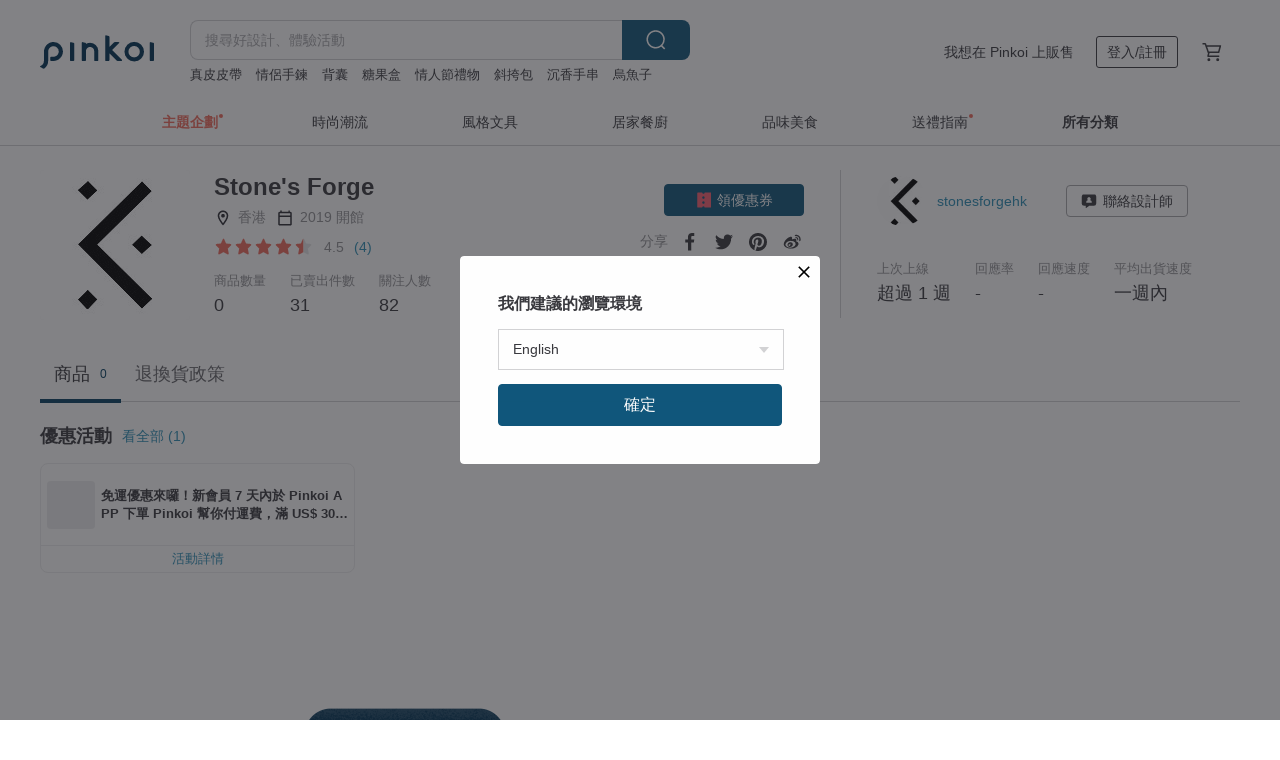

--- FILE ---
content_type: text/html; charset=utf-8
request_url: https://hk.pinkoi.com/store/stonesforgehk
body_size: 19717
content:

<!doctype html>

<html lang="zh-Hant-HK" class="web no-js s-not-login s-zh_TW webkit" xmlns:fb="http://ogp.me/ns/fb#">
<head prefix="og: http://ogp.me/ns# fb: http://ogp.me/ns/fb# ilovepinkoi: http://ogp.me/ns/fb/ilovepinkoi#">
    <meta charset="utf-8">

    <title>Stone&#39;s Forge - 官方授權販售 | 各地區快速出貨 - Pinkoi</title>

    <meta http-equiv="x-dns-prefetch-control" content="on">
    <link rel="preconnect" href="//cdn01.pinkoi.com/">
    <link rel="preconnect" href="//cdn02.pinkoi.com/">
    <link rel="preconnect" href="//cdn03.pinkoi.com/">
    <link rel="preconnect" href="//cdn04.pinkoi.com/">
    <link rel="dns-prefetch" href="//cdn01.pinkoi.com/">
    <link rel="dns-prefetch" href="//cdn02.pinkoi.com/">
    <link rel="dns-prefetch" href="//cdn03.pinkoi.com/">
    <link rel="dns-prefetch" href="//cdn04.pinkoi.com/">

    <link rel="dns-prefetch" href="//app.link/">
    <link rel="dns-prefetch" href="//pinkoi.io/">

    <link rel="dns-prefetch" href="//www.google.com/">
    <link rel="dns-prefetch" href="//www.google.com.tw/">
    <link rel="dns-prefetch" href="//www.googleadservices.com/">
    <link rel="dns-prefetch" href="//www.googletagmanager.com/">
    <link rel="dns-prefetch" href="//www.google-analytics.com/">

    <link rel="preconnect" href="//browser.sentry-cdn.com/">
    <link rel="dns-prefetch" href="//browser.sentry-cdn.com/">

    <meta name="X-Recruiting" content="We are hiring Engineers! https://hk.pinkoi.com/about/careers">
    <meta name="p:domain_verify" content="e7c0a6f7c0dc3cabcfc2683669856f8c"/>
    <meta name="baidu-site-verification" content="GqnNPF3SXy">
    <meta name="alexaVerifyID" content="lUqc5Zq8BWufEkGayQxWKGUHKPg">

    <meta name="robots" content="noarchive">

    <meta property="wb:webmaster" content="a59386c74f5b7d01">
    <link rel="alternate" type="application/rss+xml" title="Pinkoi 設計誌．讀設計" href="http://feeds.feedburner.com/pinkoi-magazine">    
    <meta name="description" content="Stone&#39;s Forge官方經營線上商店，Pinkoi 新會員享 APP 運費優惠，最高減 HK$50！">
    <meta property="og:url" content="https://hk.pinkoi.com/store/stonesforgehk"><link rel="canonical" href="https://hk.pinkoi.com/store/stonesforgehk"><link rel="alternate" hreflang="zh-Hant" href="https://www.pinkoi.com/store/stonesforgehk"><link rel="alternate" hreflang="zh-Hant-HK" href="https://hk.pinkoi.com/store/stonesforgehk"><link rel="alternate" hreflang="zh-Hans" href="https://cn.pinkoi.com/store/stonesforgehk"><link rel="alternate" hreflang="en" href="https://en.pinkoi.com/store/stonesforgehk"><link rel="alternate" hreflang="th" href="https://th.pinkoi.com/store/stonesforgehk"><link rel="alternate" hreflang="ja" href="https://jp.pinkoi.com/store/stonesforgehk"><link rel="alternate" hreflang="ko" href="https://kr.pinkoi.com/store/stonesforgehk">
    <meta property="og:title" content="Stone&#39;s Forge | Pinkoi | 設計師品牌">
    <meta property="og:description" content="Stone&#39;s Forge官方經營線上商店，Pinkoi 新會員享 APP 運費優惠，最高減 HK$50！">
    <meta property="og:image" content="http://cdn01.pinkoi.com/store/stonesforgehk/logo/original.jpg">

    <link rel="alternate" href="android-app://com.pinkoi/http/hk.pinkoi.com/store/stonesforgehk">
    <meta name="twitter:card" content="gallery">
    <meta name="twitter:site" content="@pinkoi">
    <meta name="twitter:creator" content="@pinkoi">
    <meta name="twitter:domain" content="pinkoi.com">
    <meta name="twitter:app:name:iphone" content="Pinkoi">
    <meta name="twitter:app:name:ipad" content="Pinkoi">
    <meta name="twitter:app:name:googleplay" content="Pinkoi">
    <meta name="twitter:app:url:iphone" content="pinkoi://www.pinkoi.com/store/stonesforgehk?deepref=twitter">
    <meta name="twitter:app:url:ipad" content="pinkoi://www.pinkoi.com/store/stonesforgehk?deepref=twitter">
    <meta name="twitter:app:url:googleplay" content="pinkoi://www.pinkoi.com/store/stonesforgehk?deepref=twitter">
    <meta name="twitter:app:id:iphone" content="id557252416">
    <meta name="twitter:app:id:ipad" content="id557252416">
    <meta name="twitter:app:id:googleplay" content="com.pinkoi">
    <meta property="fb:app_id" content="197994114318">
    <meta property="fb:admins" content="1150414893">
    <meta property="og:site_name" content="Pinkoi">
    <meta property="og:locale" content="zh_TW">

<link rel="apple-touch-icon" sizes="180x180" href="//cdn04.pinkoi.com/pinkoi.site/general/favicon/apple-touch-icon.png">
<link rel="icon" type="image/png" sizes="192x192" href="//cdn04.pinkoi.com/pinkoi.site/general/favicon/favicon_192x192.png">
<link rel="icon" type="image/png" sizes="32x32" href="//cdn04.pinkoi.com/pinkoi.site/general/favicon/favicon_32x32.png">
<link rel="icon" type="image/png" sizes="16x16" href="//cdn04.pinkoi.com/pinkoi.site/general/favicon/favicon_16x16.png">
<link rel="shortcut icon" href="//cdn04.pinkoi.com/pinkoi.site/general/favicon/favicon.ico">

    <link rel="manifest" href="/manifest.json">

        <link rel="stylesheet" href="https://cdn02.pinkoi.com/media/dist/css/core-96309d19bf5bb933f5a2.css" media="all">    <link rel="stylesheet" href="https://cdn02.pinkoi.com/media/dist/css/utilities-b0b13307880791fd4e08.css" media="all">    <link rel="stylesheet" href="https://cdn02.pinkoi.com/media/dist/css/react-common-modules-51d0e94fa5fc0b1616a1.css" media="all">    <link rel="stylesheet" href="https://cdn02.pinkoi.com/media/dist/dweb/components/header-be032420daa73f79254f.css" media="all">    <!-- css/intl/zh_TW.css -->

        <link rel="stylesheet" href="https://cdn02.pinkoi.com/media/dist/pages/store-acac2430345bd39fb732.css" media="all">

    <script>
        dataLayer = [];
        dataLayer.push({'Device': 'Web'});
        dataLayer.push({ referrer: document.referrer || undefined });
            dataLayer.push({'User Type': 'Visitor'})

        dataLayer.push({'Locale': 'zh_HK'})
    </script>
    <script>
        (function(w,d,s,l,i){w[l]=w[l]||[];w[l].push({'gtm.start': new Date().getTime(),event:'gtm.js'});var f=d.getElementsByTagName(s)[0],j=d.createElement(s),dl=l!='dataLayer'?'&l='+l:'';j.async=true;j.src='https://www.googletagmanager.com/gtm.js?id='+i+dl;f.parentNode.insertBefore(j,f);})(window,document,'script','dataLayer','GTM-5ZZ325');
    </script>

<meta property="al:ios:url" content="pinkoi://hk.pinkoi.com/store/stonesforgehk/">
<meta property="al:ios:app_store_id" content="557252416">
<meta property="al:ios:app_name" content="Pinkoi">

        <script>var PRODUCTION = true, DEBUG = false, NAMESPACE = 'pinkoi';</script>

    <script src="https://cdnjs.cloudflare.com/polyfill/v3/polyfill.min.js"></script>

        <script src="https://cdn02.pinkoi.com/media/dist/js/3rd_party_libs-1d45841f69.js"></script>    <script src="https://cdn02.pinkoi.com/media/dist/react-router-ab1e2f28d8e89a791d9a.js"></script>    <script src="https://cdn02.pinkoi.com/media/dist/settings-9529b5b3cb1a7259b983.js"></script>    <script src="https://cdn02.pinkoi.com/media/dist/market/tracking-3bcf9638434162b2f2ae.js"></script>    <script src="https://cdn02.pinkoi.com/media/dist/js/baselibs-5676685233.js"></script>
        <script src="//cdn02.pinkoi.com/media/js/amdintl_zh_HK.bce556b662a99e0a71f23151564f6a8a.js"></script>    <script src="//cdn02.pinkoi.com/media/js/intl_zh_HK.d3c83542199f09d95b1de9d3f9f4eda9.js"></script>

            <script src="//cdn02.pinkoi.com/media/js/sw.js"></script>

        <script src="https://cdn02.pinkoi.com/media/dist/pinkoi.env-40665e028d0eae926c1e.js"></script>    <script src="https://cdn02.pinkoi.com/media/dist/react-7babb4e2876391766020.js"></script>

    <script>
        require(['settings'], function({ default: settings }) {
            settings.set({
                GA_ACCOUNT: 'UA-15950179-1',
                is_ci_browser_testing: false,
                    production: true,
                    debug: false,
                referral_coins: {"bonus_points": 300, "equivalent_currency": "US$ 0.60"},
                uid: null,
                locale: "zh_TW",
                lang: "zh_HK",
                geo: 'US',
                facebook_language: "zh_TW",
                isCanTranship: false,
                currency: 'USD',
                currencyName: '美金',
                currencyPattern: '¤#,##0.00',
                currencySymbol: 'US$',
                currencyDigits: '2',
                    suggestedLocale: {"text": {"description": "\u6211\u5011\u5efa\u8b70\u7684\u700f\u89bd\u74b0\u5883", "confirm": "\u78ba\u5b9a"}, "locale": {"available": [{"value": "zh_TW", "name": "\u7e41\u9ad4\u4e2d\u6587\uff08\u53f0\u7063\uff09"}, {"value": "zh_HK", "name": "\u7e41\u9ad4\u4e2d\u6587\uff08\u6e2f\u6fb3\uff09"}, {"value": "zh_CN", "name": "\u7b80\u4f53\u4e2d\u6587"}, {"value": "en", "name": "English"}, {"value": "th", "name": "\u0e44\u0e17\u0e22"}, {"value": "ja", "name": "\u65e5\u672c\u8a9e"}], "selected": "en"}, "currency": {"available": [{"value": "AUD", "name": "\u6fb3\u5e63", "symbol": "AU$"}, {"value": "CAD", "name": "\u52a0\u5e63", "symbol": "CA$"}, {"value": "CNY", "name": "\u4eba\u6c11\u5e63", "symbol": "RMB"}, {"value": "EUR", "name": "\u6b50\u5143", "symbol": "\u20ac"}, {"value": "GBP", "name": "\u82f1\u938a", "symbol": "\u00a3"}, {"value": "HKD", "name": "\u6e2f\u5e63", "symbol": "HK$"}, {"value": "JPY", "name": "\u65e5\u5143", "symbol": "\u5186"}, {"value": "MYR", "name": "\u4ee4\u5409", "symbol": "RM"}, {"value": "SGD", "name": "\u65b0\u5e63", "symbol": "S$"}, {"value": "THB", "name": "\u6cf0\u9296", "symbol": "\u0e3f"}, {"value": "TWD", "name": "\u65b0\u53f0\u5e63", "symbol": "NT$"}, {"value": "USD", "name": "\u7f8e\u91d1", "symbol": "US$"}], "selected": "USD"}},
                isAdmin: false,
                isReportTeam: false,
                isDRTeam: false,
                isBot: false,
                ipAddress: '18.220.32.36',
                videoAutoplayExp: 3,
                beacon: "20260202Jk3MS9tqWx",
                experimentMap: {"psq_srp_pb_improvement_abexp": 3},
            });
        });
    </script>

    <script>
        require(['settings'], function({ default: settings }) {
            settings.set({
                user_property: {"beacon": "20260202Jk3MS9tqWx", "country_code": "US", "lang": "zh_HK", "currency": "USD", "geo": "US", "city": "OH", "user_type": "visitor", "device": "web", "device_category": "desktop", "device_user_agent": "PC / Mac OS X 10.15.7 / ClaudeBot 1.0", "device_operating_system": "web", "device_operating_system_version": "", "ip": "18.220.32.36", "experiment": {"psq_srp_pb_improvement_abexp": 3}}
            })
        })
    </script>

    <script id='sentryScript' defer src="https://browser.sentry-cdn.com/5.18.1/bundle.min.js" integrity="sha384-4zdOhGLDdcXl+MRlpApt/Nvfe6A3AqGGBil9+lwFSkXNTv0rVx0eCyM1EaJCXS7r" crossorigin="anonymous"></script>

<script>
    require(['pinkoi.env'], function(pinkoiEnv) {
        function getIgnoreErrors(){
            var platform = "dweb";
            var BASE_IGNORE_ERRORS = [
                /'Headers' is undefined/,
                /errors.html#scripterror/,
                /'require' is undefined/,
                /define is not defined/,
                /require is not a function/,
                /define is not a function/,
                /require is not defined/,
                /Can't find variable: require/,
                /Can't find variable: \$/,
                /\$ is not defined/,
                /'\$' is undefined/,
                /ResizeObserver loop limit exceeded/,
                /ResizeObserver loop completed with undelivered notifications/,
                /SecurityError: Failed to register a ServiceWorker: No URL is associated with the caller's document./,
                /QuotaExceededError/,
                /SecurityError/,
                /Illegal invocation/,
                /Translation missing/,
                /IDBDatabase/,
                /instantSearchSDKJSBridgeClearHighlight/,
                /ChunkLoadError/,
                /Loading CSS chunk/,
                /^Non-Error promise rejection captured with value: Object Not Found Matching Id/,
                /^Product Page: flickr image download failed./,
                /UnknownError: Database deleted by request of the user/,
                /Can't find variable: gmo/,
                /Non-Error promise rejection captured with keys: currentTarget, detail, isTrusted, target/,
                /^NotFoundError: Failed to execute 'removeChild' on 'Node'/,
                /^HttpStatusError/,
                /^NetworkError/,
                /\(reading 'init'\)/,
                /^ResponseShapeError/,
            ];

            var PINKOI_APP_IOS_IGNORE_ERROR = [
                /Non-Error promise rejection captured with value: null/
            ];

            var errors = BASE_IGNORE_ERRORS;

            if( platform === 'in-app' && Modernizr.ios){
                errors = errors.concat(PINKOI_APP_IOS_IGNORE_ERROR);
            }

            if( platform === 'mweb' && Modernizr.ios && !Modernizr.safari){
                errors = errors.concat([
                    /undefined is not an object \(evaluating 'a\.O'\)/,
                ]);
            }

            return errors;
        }

        function initSentry(Sentry){
            Sentry.init({
                dsn: 'https://23e26b2e00934dcca75ce8ef95ce9e94@o385711.ingest.sentry.io/5218885',
                release: pinkoiEnv && pinkoiEnv.RELEASE_INFO ? pinkoiEnv.RELEASE_INFO : null,
                allowUrls: [
                    /https:\/\/([^?].+\.)?pinkoi\.com/
                ],
                denyUrls: [
                    /^file:\/\/\/.+$/,
                    /media\/dist\/firebase/,
                    /doubleclick\.net\/pagead\/viewthroughconversion/,
                    /analytics\.twitter\.com/,
                    /^chrome:\/\//i,
                    /^chrome-extension:\/\//i,
                ],
                ignoreErrors: getIgnoreErrors(),
            });

            Sentry.configureScope(function(scope) {
                scope.setUser({ id: null })
                scope.setTags({"platform": "dweb", "platform.lang": "zh_HK", "platform.geo": "US", "platform.currency": "USD", "user.group": "NB"})
            });
        }

        window.Sentry && initSentry(window.Sentry);
        !window.Sentry && sentryScript.addEventListener('load', function() { initSentry(window.Sentry) });
    });

</script>

    <script src="https://cdn02.pinkoi.com/media/dist/preinit-9c8c2f02127b9f2b2c8e.js"></script>
<script>
    require(['preinit']);
</script>

<script>
    function gadSetLocalStorage(name, value, expires) {
        var item = {
            value: value,
            expires: Date.now() + expires * 24 * 60 * 60 * 1000
        };

        try {
            localStorage.setItem(name, JSON.stringify(item));
        } catch (e) {
            console.error('Failed to set localStorage:', e);
        }
    }

    function gadGetLocalStorage(name) {
        try {
            var item = JSON.parse(localStorage.getItem(name));
        } catch (e) {
            return null;
        }

        if (!item || !item.value || !item.expires) {
            return null;
        }

        if (item.expires < Date.now()) {
            localStorage.removeItem(name);
            return null;
        }

        return item.value;
    }

    function gadGetPageviewCount() {
        return parseInt(gadGetLocalStorage('pageviewCount'));
    }

    function setPageviewCount() {
        var count = gadGetPageviewCount();

        if (!count || isNaN(count)) {
            count = 1;
        } else if (count >= 2) {
            return;
        } else {
            count++;
        }

        gadSetLocalStorage('pageviewCount', count, 30);
    }

    function sendConversionEventByPageviewCount(count) {
        if (count === 2) {
            if (window.gtag && typeof window.gtag === 'function') {
                window.gtag('event', 'over2pages');
            }
        }
    }

    (function() {
        setPageviewCount();
    })();
</script>

<script>
    window.addEventListener('load', function(event){
        sendConversionEventByPageviewCount(gadGetPageviewCount());
    });
</script>

    <script>
        require(['settings'],function({ default: settings }){

            var userInfo = {
                external_id: "20260202Jk3MS9tqWx",
                client_user_agent: navigator.userAgent,
                client_ip_address: '18.220.32.36',
                fbp: null || null,
                fbc: ""  || null,
                ge: null,
                em: null,
            };

                !function(f,b,e,v,n,t,s){if(f.fbq)return;n=f.fbq=function(){n.callMethod?  n.callMethod.apply(n,arguments):n.queue.push(arguments)};if(!f._fbq)f._fbq=n; n.push=n;n.loaded=!0;n.version='2.0';n.queue=[];t=b.createElement(e);t.async=!0;t.src=v;s=b.getElementsByTagName(e)[0];s.parentNode.insertBefore(t,s)}(window, document,'script','//connect.facebook.net/en_US/fbevents.js');

                fbq('init', '886302098095315', userInfo);

            send('PageView',{
                new_beacon: Number(true)
            });

            function send(trackName, customData){

                var eventDateTime = new Date();
                var event_time = Math.floor(eventDateTime / 1000);
                var event_id = trackName + '_' + eventDateTime.getTime();

                var trackContentData = {
                    event_name: trackName,
                    event_time: event_time,
                    event_id: event_id,
                    action_source: 'website',
                    event_source_url: window.location.href,
                    user_data: userInfo,
                    custom_data: customData
                };

                fbq('track', trackName, customData, {
                    eventID: event_id
                });

                try {
                    var isBot = settings.get('isBot');
                    var isDebug = settings.get('debug');

                    if(isBot || isDebug){
                        return;
                    }

                    var endpoint = "/_log/fb";

                    var sendData = JSON.stringify(trackContentData);

                    if (navigator.sendBeacon) {
                        navigator.sendBeacon(endpoint, sendData);
                        return;
                    }

                    var xhr = new XMLHttpRequest();

                    xhr.open('POST', endpoint, true);
                    xhr.send(JSON.stringify(sendData));
                } catch (error) {
                    window.Sentry
                        && window.Sentry.captureException
                        && window.Sentry.captureException(error);
                }
            };
        })
    </script>

</head><body class="g-stat-notlogin">    

    <header id="gheader" class="g-header">
        <div class="g-wrap-expand">
            <div class="g-header-top g-flex g-items-center">
                <a class="logo " href="/" title="亞洲跨境設計購物平台">
                        <svg height="24" viewBox="0 0 82 24" width="82" xmlns="http://www.w3.org/2000/svg"><path d="M36.019 5.4a5.95 5.95 0 0 1 5.95 5.95v6.639c0 .258-.21.468-.469.468h-2.038a.469.469 0 0 1-.468-.468V11.35a2.975 2.975 0 0 0-5.95 0v6.639c0 .258-.21.468-.47.468h-2.037a.469.469 0 0 1-.468-.468V5.36c0-.309.292-.533.59-.453l2.037.546c.205.055.347.24.347.452v.297A5.917 5.917 0 0 1 36.02 5.4zm15.872 5.21l7.048 7.048c.295.295.086.8-.331.8h-2.689a.937.937 0 0 1-.662-.275l-5.355-5.355v5.16c0 .26-.21.47-.469.47h-2.038a.469.469 0 0 1-.468-.47V.469c0-.307.292-.532.59-.452l2.038.546c.205.055.347.24.347.453v7.377l3.213-3.213a.937.937 0 0 1 .662-.274h2.915c.334 0 .501.403.265.64zm15.814 5.258a4.104 4.104 0 1 0 0-8.209 4.104 4.104 0 0 0 0 8.21zm0-11.137a7.033 7.033 0 1 1 0 14.065 7.033 7.033 0 0 1 0-14.065zm-57.972.071a6.827 6.827 0 0 1 6.778 6.778c.027 3.783-3.165 6.877-6.948 6.877H7.92a.469.469 0 0 1-.469-.468V15.89c0-.259.21-.468.469-.468h1.68c2.086 0 3.846-1.649 3.878-3.735a3.793 3.793 0 0 0-3.852-3.851c-2.085.031-3.734 1.792-3.734 3.878v6.574a6.817 6.817 0 0 1-2.744 5.471.944.944 0 0 1-1.038.067L.176 22.71c-.26-.15-.226-.538.058-.634 1.522-.518 2.623-2.018 2.623-3.788V11.75c0-3.782 3.094-6.975 6.876-6.948zm14.534.652c.205.055.347.24.347.453v12.082c0 .258-.21.468-.468.468h-2.038a.469.469 0 0 1-.469-.468V5.36c0-.309.292-.533.59-.453zm57.351 0c.205.055.348.24.348.453v12.082c0 .258-.21.468-.469.468H79.46a.469.469 0 0 1-.468-.468V5.36c0-.309.292-.533.59-.453z" fill="#003354" class="color"/></svg>
                </a>

                <div class="m-header-search">
                    <div class="m-header-search__form">
                        <form class="m-search-form" method="get" action="/search">
                            <input type="search" name="q" placeholder="搜尋好設計、體驗活動" value="" class="m-search-form__input" autocomplete="off" id="g-header-keyword" maxlength="256">
                            <button class="m-search-form__submit" type="submit">搜尋<svg xmlns="http://www.w3.org/2000/svg" width="24" height="24" viewBox="0 0 24 24"><path class="color" fill="#29242D" d="M18.409007 17.542742L21.3056 20.4385l-1.123 1.123-2.94094-2.940093c-1.551763 1.20398-3.499008 1.921493-5.61076 1.921493-5.056 0-9.169-4.113-9.169-9.168 0-5.056 4.113-9.169 9.169-9.169s9.169 4.113 9.169 9.169c0 2.372829-.906253 4.5381-2.390893 6.167842zM11.6309 3.7939c-4.18 0-7.581 3.401-7.581 7.581 0 4.18 3.401 7.58 7.581 7.58 4.18 0 7.581-3.4 7.581-7.58s-3.401-7.581-7.581-7.581z"/></svg></button>
                        </form>
                    </div>
                    <div id="g-header-search-trend" class="m-header-search__trend">
                            <a class="trend-link" href="/search?q=沉香手串">沉香手串</a>
                            <a class="trend-link" href="/search?q=糖果盒">糖果盒</a>
                            <a class="trend-link" href="/search?q=卡片套">卡片套</a>
                            <a class="trend-link" href="/search?q=烏魚子">烏魚子</a>
                            <a class="trend-link" href="/search?q=鸚鵡">鸚鵡</a>
                            <a class="trend-link" href="/search?q=手機殼">手機殼</a>
                            <a class="trend-link" href="/search?q=利是封">利是封</a>
                            <a class="trend-link" href="/search?q=斜挎包">斜挎包</a>
                    </div>
                </div>

                <div class="header-right g-pl-spacing-l">
                    <div class="header-right-inner">
                            <a href="/page/store-intro" class="tab" id="g-header-store-intro-link">我想在 Pinkoi 上販售</a>
                            <a class="login tab" history="login" data-click="login-modal" data-button-type="login">
                                <span class="border">登入/註冊</span>
                            </a>
                            <a class="cart tab icon-hover" history="login" data-click="login-modal" data-button-type="cart"><svg height="20" viewBox="0 0 20 20" width="20" xmlns="http://www.w3.org/2000/svg"><path d="M17.494 4.552a.625.625 0 0 1 .105.546l-1.484 5.364a.625.625 0 0 1-.603.458H7.817l.03.088c.041.119.047.245.015.365l-.385 1.474h8.53v1.25h-9.34a.627.627 0 0 1-.605-.783l.543-2.072-2.603-7.405H2.153v-1.25h2.292c.265 0 .502.167.59.417l.457 1.302h11.505c.195 0 .38.09.497.246zM15.037 9.67l1.139-4.114H5.93L7.377 9.67zm-6.391 6.718a1.25 1.25 0 1 1-2.501 0 1.25 1.25 0 0 1 2.5 0zm7.361 0a1.25 1.25 0 1 1-2.5 0 1.25 1.25 0 0 1 2.5 0z" fill="#39393e" class="color"/></svg></a>
                    </div>
                </div>
            </div>
        </div>
        <nav id="m-navigation" class="m-navigation">
            <div class="m-navigation__dropdown-container">
                <div class="m-navigation__list-container">
                    <ul class="navigation navigation--col-7">

                                <li class="navigation__list navigation__campaign navigation__list--highlight">
                                        <div class="navigation__title navigation__title--bold navigation__title--salmon"><span class="navigation__title-inner">主題企劃</span></div>
                                </li>

                                <li class="navigation__list navigation__group_51">
                                        <a class="navigation__title navigation__title--link" href="/browse?catp=group_51&amp;ref_sec=topnavigation">時尚潮流</a>
                                </li>

                                <li class="navigation__list navigation__group_3">
                                        <a class="navigation__title navigation__title--link" href="/browse?catp=group_3&amp;ref_sec=topnavigation">風格文具</a>
                                </li>

                                <li class="navigation__list navigation__group_52">
                                        <a class="navigation__title navigation__title--link" href="/browse?catp=group_52&amp;ref_sec=topnavigation">居家餐廚</a>
                                </li>

                                <li class="navigation__list navigation__group_10">
                                        <a class="navigation__title navigation__title--link" href="/browse?catp=group_10&amp;ref_sec=topnavigation">品味美食</a>
                                </li>

                                <li class="navigation__list navigation__giftguides">
                                        <div class="navigation__title"><span class="navigation__title-inner">送禮指南</span></div>
                                </li>

                                <li class="navigation__list navigation__allCategory">
                                        <a class="navigation__title navigation__title--bold navigation__title--link" href="/browse?ref_sec=topnavigation">所有分類</a>
                                </li>
                    </ul>
                </div>
            </div>
        </nav>
    </header>
<div data-fast-check="store" id="store" class="n-store">

    <script type="application/ld+json">{"@context": "http://schema.org/", "@type": "Organization", "name": "Stone\u0026#39;s Forge - \u5b98\u65b9\u6388\u6b0a\u8ca9\u552e | \u5404\u5730\u5340\u5feb\u901f\u51fa\u8ca8 - Pinkoi", "url": "https://hk.pinkoi.com/store/stonesforgehk", "logo": "https://cdn01.pinkoi.com/store/stonesforgehk/logo/1/150x150.jpg", "description": "Stone\u0026#x27;s Forge\u5b98\u65b9\u7d93\u71df\u7dda\u4e0a\u5546\u5e97\uff0cPinkoi \u65b0\u6703\u54e1\u4eab APP \u904b\u8cbb\u512a\u60e0\uff0c\u6700\u9ad8\u6e1b HK$50\uff01", "aggregateRating": {"@type": "AggregateRating", "ratingValue": 4.5, "worstRating": 1, "bestRating": 5, "reviewCount": 4}}</script>
    <script type="application/ld+json">{"@context": "https://schema.org", "@type": "BreadcrumbList", "itemListElement": [{"@type": "ListItem", "position": 1, "name": "Pinkoi", "item": "https://hk.pinkoi.com"}, {"@type": "ListItem", "position": 2, "name": "Store", "item": "https://hk.pinkoi.com/store"}, {"@type": "ListItem", "position": 3, "name": "Stone\u0026#39;s Forge - \u5b98\u65b9\u6388\u6b0a\u8ca9\u552e | \u5404\u5730\u5340\u5feb\u901f\u51fa\u8ca8 - Pinkoi", "item": "https://hk.pinkoi.com/store/stonesforgehk"}]}</script>

    <div class="clr g-wrap-expand g-mb-spacing-l">
    </div>

    <section class="store-info">
        <div class="info-block g-wrap-expand">
            <div class="info-top">
                <div class="left-info">
                    <div class="logo">

                            <picture>
                                <source type="image/avif" srcset="https://cdn01.pinkoi.com/store/stonesforgehk/logo/1/150x150.avif 1x https://cdn01.pinkoi.com/store/stonesforgehk/logo/1/300x300.avif 2x"/>
                                <source type="image/webp" srcset="https://cdn01.pinkoi.com/store/stonesforgehk/logo/1/150x150.webp 1x https://cdn01.pinkoi.com/store/stonesforgehk/logo/1/300x300.webp 2x"/>
                                <img
                                    src="https://cdn01.pinkoi.com/store/stonesforgehk/logo/1/150x150.jpg"
                                    srcset="https://cdn01.pinkoi.com/store/stonesforgehk/logo/1/300x300.jpg 2x"
                                    alt="設計師品牌 - Stone&#39;s Forge"
                                >
                            </picture>
                    </div>
                    <div class="infos">
                        <h1 class="shop-name">Stone&#39;s Forge</h1>
                        <div class="shop-info-list">
                            <div class="list">
                                <div class="icon"><svg xmlns="http://www.w3.org/2000/svg" width="24" height="24" viewBox="0 0 24 24" class="g-fill-current g-text-color-neutral-130"><path d="M12 2c3.87 0 7 3.13 7 7 0 5.25-7 13-7 13S5 14.25 5 9c0-3.87 3.13-7 7-7zM7 9c0 2.85 2.92 7.21 5 9.88 2.12-2.69 5-7 5-9.88 0-2.76-2.24-5-5-5S7 6.24 7 9zm5 2.5c-1.380712 0-2.5-1.119288-2.5-2.5s1.119288-2.5 2.5-2.5 2.5 1.119288 2.5 2.5-1.119288 2.5-2.5 2.5z"/></svg></div>
                                <div class="info">香港</div>
                            </div>
                            <div class="list">
                                <div class="icon"><svg xmlns="http://www.w3.org/2000/svg" width="24" height="24" viewBox="0 0 24 24" class="g-fill-current g-text-color-neutral-130"><path d="M19.2 3.818182h-.9V2h-1.8v1.818182h-9V2H5.7v1.818182h-.9c-.99 0-1.8.818182-1.8 1.818182v14.545454C3 21.181818 3.81 22 4.8 22h14.4c.99 0 1.8-.818182 1.8-1.818182V5.636364c0-1-.81-1.818182-1.8-1.818182zm-.094737 16.277056H4.894737v-9.52381h14.210526v9.52381zm0-11.428571H4.894737V5.809524h14.210526v2.857143z"/></svg></div>
                                <div class="info">2019 開館</div>
                            </div>
                        </div>
                        <div class="shop-rating">

<div class="g-rating-star g-rating-star--45 g-rating-star--medium">
        <div class="score"><svg width="44" height="44" viewBox="0 0 44 44" fill="none" xmlns="http://www.w3.org/2000/svg"><path class="color" d="M13 40c-2 1-3 0-3-3l2-10-7-7c-2-2-1-3 1-4l10-1 4-9c1-3 3-3 4 0l4 9 10 1c2 1 3 2 1 4l-7 7 2 10c0 3-1 4-3 3l-9-5-9 5z" fill="#F16C5D"/></svg></div>
        <div class="score"><svg width="44" height="44" viewBox="0 0 44 44" fill="none" xmlns="http://www.w3.org/2000/svg"><path class="color" d="M13 40c-2 1-3 0-3-3l2-10-7-7c-2-2-1-3 1-4l10-1 4-9c1-3 3-3 4 0l4 9 10 1c2 1 3 2 1 4l-7 7 2 10c0 3-1 4-3 3l-9-5-9 5z" fill="#F16C5D"/></svg></div>
        <div class="score"><svg width="44" height="44" viewBox="0 0 44 44" fill="none" xmlns="http://www.w3.org/2000/svg"><path class="color" d="M13 40c-2 1-3 0-3-3l2-10-7-7c-2-2-1-3 1-4l10-1 4-9c1-3 3-3 4 0l4 9 10 1c2 1 3 2 1 4l-7 7 2 10c0 3-1 4-3 3l-9-5-9 5z" fill="#F16C5D"/></svg></div>
        <div class="score"><svg width="44" height="44" viewBox="0 0 44 44" fill="none" xmlns="http://www.w3.org/2000/svg"><path class="color" d="M13 40c-2 1-3 0-3-3l2-10-7-7c-2-2-1-3 1-4l10-1 4-9c1-3 3-3 4 0l4 9 10 1c2 1 3 2 1 4l-7 7 2 10c0 3-1 4-3 3l-9-5-9 5z" fill="#F16C5D"/></svg></div>
        <div class="score"><svg width="44" height="44" viewBox="0 0 44 44" fill="none" xmlns="http://www.w3.org/2000/svg"><path d="M10 37c0 3 1 4 3 3l9-5V4l-2 2-4 9-10 1c-2 1-3 2-1 4l7 7-2 10z" fill="#F16C5D" class="left-color"/><path d="M28 15l-4-9-2-2v31l9 5c2 1 3 0 3-3l-2-10 7-7c2-2 1-3-1-4l-10-1z" fill="#E5E5E6" class="right-color"/></svg></div>
</div>

                            <button class="shop-rating__button" data-click="shop-review-modal">
                                <span class="shop-rating__score">4.5</span>
                                <span class="shop-rating__total">(4)</span>
                            </button>
                        </div>
                        <div class="shop-info-table">
                            <div class="block">
                                <div class="title">商品數量</div>
                                <div class="content">0</div>
                            </div>
                                <div class="block">
                                    <div class="title">已賣出件數</div>
                                    <div class="content">31</div>
                                </div>
                            <div class="block">
                                <div class="title">關注人數</div>
                                <div class="content">82</div>
                            </div>
                        </div>
                    </div>
                    <div class="actions">

    <div class="buttons">
        <div  class="m-follow-btn-placeholder-sm" data-bind="follow-store-toggle" data-sid="stonesforgehk" data-following="0" data-follow-coupon="1" data-shop-name="Stone&amp;#39;s Forge">
            <!-- <a class="m-btn-shop-follow m-br-button m-br-button--sm m-br-button--primary" data-click="fav-store" data-sid="stonesforgehk" data-following="False">
                <div class="insider fav">
                    <i class="icon"><svg width="20" height="20" viewBox="0 0 20 20" xmlns="http://www.w3.org/2000/svg"><g fill="none" fill-rule="evenodd"><path fill="none" d="M0 0h20v20H0z"/><path class="color" fill="#839196" fill-rule="nonzero" d="M3 8.6h14v2.8H3z"/><path class="color" fill="#839196" fill-rule="nonzero" d="M11.4 3v14H8.6V3z"/></g></svg></i>
                    <span class="text">加入關注</span>
                </div>
                <div class="insider unfav">
                    <i class="icon"><svg height="20" viewBox="0 0 20 20" width="20" xmlns="http://www.w3.org/2000/svg"><path d="M14.667 5.333l1.75 1.75-8.155 8.167L3 10l1.75-1.75 3.512 3.5z" fill="#39393e" class="color"/></svg></i>
                    <span class="text">已關注</span>
                </div>
            </a> -->
        </div>
    </div>

                        <div class="shares">
                            <span class="title">分享</span>
                            <a class="share-button" data-click="social-share" data-share="facebook" rel="noopener"><svg xmlns="http://www.w3.org/2000/svg" width="9" height="17" viewBox="0 0 9 17"><path class="color" fill="#3C373E" d="M5.598345 8.97362H8.1413l.38064-2.933218H5.598346v-1.87273c0-.849234.237341-1.42794 1.463191-1.42794L8.625 2.739004V.115566C8.354454.079884 7.42649 0 6.346726 0c-2.254086 0-3.79732 1.366917-3.79732 3.877264v2.163138H0V8.97362h2.549407V16.5h3.048938V8.97362z"/></svg></a>
                            <a class="share-button" data-click="social-share" data-share="twitter" rel="noopener"><svg xmlns="http://www.w3.org/2000/svg" width="19" height="16" viewBox="0 0 19 16"><path class="color" fill="#3C373E" d="M5.96126 15.765957c7.174543 0 11.097488-6.067004 11.097488-11.325075 0-.173343 0-.346686-.008088-.511774C17.810983 3.367807 18.474244 2.66618 19 1.8655c-.695615.313668-1.44785.528283-2.240528.627336.808855-.495265 1.423585-1.271182 1.714772-2.203932-.752235.453994-1.585355.78417-2.475095.965768C15.287356.478757 14.276288 0 13.151979 0 11.000427 0 9.2533 1.782956 9.2533 3.978634c0 .313669.032354.619082.105151.907987C6.114943 4.721533 3.243508 3.136683 1.318433.72639.986803 1.312454.792678 1.997572.792678 2.72396c0 1.37849.687526 2.600145 1.739038 3.310026C1.89272 6.017478 1.294168 5.83588.768412 5.53872v.049527c0 1.931536 1.3427 3.532895 3.130268 3.904344-.323542.090799-.67135.140325-1.027245.140325-.250745 0-.493402-.024763-.736058-.07429.493401 1.58485 1.933163 2.732216 3.639846 2.765234-1.33461 1.064821-3.017028 1.700412-4.84504 1.700412-.315453 0-.622818-.016509-.930183-.05778 1.706684 1.13911 3.761175 1.799464 5.96126 1.799464"/></svg></a>
                            <a class="share-button" data-click="social-share" data-share="pinterest" rel="noopener"><svg xmlns="http://www.w3.org/2000/svg" width="18" height="18" viewBox="0 0 18 18"><path class="color" fill="#3C373E" d="M9.000295 0C4.029878 0 0 4.029433 0 8.999902c0 3.685227 2.216108 6.851164 5.387253 8.243136-.025322-.62845-.004526-1.382854.156659-2.066606.173058-.730656 1.158075-4.904016 1.158075-4.904016s-.2876-.574658-.2876-1.423986c0-1.333654.773122-2.329794 1.735835-2.329794.818584 0 1.214034.614872 1.214034 1.35117 0 .822955-.524817 2.053813-.79477 3.193881-.225475.954681.478699 1.733357 1.42055 1.733357 1.705264 0 2.853696-2.190066 2.853696-4.784886 0-1.972535-1.328576-3.44887-3.744968-3.44887-2.730101 0-4.430904 2.035905-4.430904 4.310005 0 .784055.231182 1.337065.593306 1.765173.166564.19667.189656.275784.129368.50158-.043167.16564-.142292.564293-.183359.722259-.059894.227961-.244565.309437-.450621.225271-1.257463-.513322-1.84316-1.890403-1.84316-3.438308 0-2.556575 2.156214-5.622077 6.432428-5.622077 3.436178 0 5.697683 2.486448 5.697683 5.155462 0 3.530542-1.962818 6.168134-4.856203 6.168134-.971635 0-1.885605-.525262-2.198724-1.121831 0 0-.522522 2.073625-.633193 2.473984-.19077.69392-.56431 1.387446-.905835 1.927993C7.259016 17.869849 8.114075 18 9.000295 18 13.97032 18 18 13.970567 18 8.999902 18 4.029432 13.970319 0 9.000295 0"/></svg></a>
                            <a class="share-button" data-click="social-share" data-share="weibo" rel="noopener"><svg xmlns="http://www.w3.org/2000/svg" width="20" height="16" viewBox="0 0 20 16"><path class="color" fill="#3C373E" d="M14.960086 7.402074c1.075529.337673 2.272472 1.154095 2.272472 2.592866 0 2.380875-3.392129 5.38006-8.49129 5.38006C4.851263 15.375.875 13.466818.875 10.328071c0-1.64092 1.026913-3.538503 2.795527-5.32908C6.0325 2.60903 8.786642 1.520299 9.82203 2.569408c.456988.462093.501116 1.262363.207677 2.217843-.153327.481525.446017.214768.446017.21603 1.908976-.809356 3.574375-.85655 4.183193.02347.324603.469412.29344 1.127092-.005734 1.88976-.138368.351049.042882.40556.306902.485563zM8.75149 14.250179c3.104174-.31067 5.456924-2.235003 5.25573-4.298394-.201444-2.06213-2.880791-3.48273-5.984965-3.171555-3.103676.310417-5.457173 2.234246-5.25573 4.29688.201942 2.062886 2.88129 3.48273 5.984965 3.17307zm9.594742-12.591832v-.000253c1.232096 1.380726 1.56393 3.262914 1.038381 4.914182-.00025.00101-.00025.002523-.00025.003028-.122162.381081-.527043.590045-.903752.466635-.378205-.12341-.584635-.532504-.462722-.9151l-.00025-.000252c.374715-1.17378.137122-2.512865-.737213-3.494338-.87583-.981474-2.166514-1.35675-3.359219-1.100593-.387928.08404-.769374-.166818-.851896-.55875-.08327-.392187.164296-.778568.551726-.862607h.000498c1.676867-.360892 3.493349.16606 4.724697 1.548048zM16.454956 3.38583l-.00025-.000253c.60084.673076.761397 1.589437.504607 2.393998-.104711.329345-.452999.50853-.7781.40329-.324853-.1065-.502363-.459569-.397652-.787904h-.000499c.126152-.393448.04712-.84166-.24607-1.171257-.29319-.328336-.726243-.453007-1.12564-.367453v-.000505c-.33283.07344-.661173-.143095-.732726-.479759-.071801-.33843.14111-.671056.475188-.742982.816992-.175903 1.701798.080002 2.301142.752825zM9.061882 8.367395c-1.47717-.389157-3.146807.356097-3.788284 1.67373-.653445 1.343626-.021441 2.835395 1.470686 3.322977 1.54598.504491 3.367696-.268775 4.001445-1.718903.624774-1.418077-.15532-2.877795-1.683848-3.277804zm-1.128134 3.43175c-.30017.484807-.943144.697304-1.427556.47345-.477181-.219816-.617793-.783362-.317373-1.256054.296431-.470673.917715-.680646 1.398387-.476478.486157.209721.641727.76923.346542 1.259083zm.989018-1.285328c-.10845.188269-.348537.278618-.536518.20013-.184989-.07672-.242829-.287199-.137869-.471935.108201-.183474.339063-.273318.523304-.199373.187482.069402.254796.282151.151083.471178z"/></svg></a>
                        </div>
                    </div>
                </div>
                <div class="right-reply">
                    <div class="reply-top g-flex white-space-norwap g-items-start">

                        <div class="shop-avatar g-flex-1">
                            <picture>
                                <source type="image/avif" srcset="https://cdn01.pinkoi.com/user/stonesforgehk/avatar/1/50x50.avif" />
                                <source type="image/webp" srcset="https://cdn01.pinkoi.com/user/stonesforgehk/avatar/1/50x50.webp" />
                                <img src="https://cdn01.pinkoi.com/user/stonesforgehk/avatar/1/50x50.jpg" class="avatar"/>
                            </picture>
                            <a href="/user/stonesforgehk" class="nick">stonesforgehk</a>
                        </div>
                        <div class="btn-wrapper g-flex-1">
                            <a class="m-br-button m-br-button--sm m-br-button--secondary" data-click="message-modal">
                                <div class="insider">
                                    <i class="icon"><svg height="20" viewBox="0 0 20 20" width="20" xmlns="http://www.w3.org/2000/svg"><path d="M5.803 15.867H3.566A2.565 2.565 0 0 1 1 13.304V4.286a2.566 2.566 0 0 1 2.566-2.564h12.867A2.566 2.566 0 0 1 19 4.286v9.018a2.566 2.566 0 0 1-2.567 2.563h-5.978l-3.86 2.761a.5.5 0 0 1-.792-.406zM8.56 8.962a2.678 2.678 0 0 0-2.178 2.632c0 .341.276.618.618.618h6a.619.619 0 0 0 .619-.619 2.678 2.678 0 0 0-2.179-2.63 2.143 2.143 0 1 0-2.88 0z" fill="#39393e" class="color"/></svg></i>
                                    <span class="text">聯絡設計師</span>
                                </div>
                            </a>
                        </div>
                    </div>
                    <div class="shop-info-table">
                            <div class="block">
                                <div class="title">上次上線</div>
                                <div class="content">超過 1 週</div>
                            </div>
                            <div class="block">
                                <div class="title">回應率</div>
                                <div class="content">-</div>
                            </div>
                            <div class="block">
                                <div class="title">回應速度</div>
                                <div class="content">-</div>
                            </div>
                            <div class="block">
                                <div class="title">平均出貨速度</div>
                                <div class="content">一週內</div>
                            </div>
                    </div>
                </div>
            </div>

        </div>
    </section>

    <div class="store-container">
        <div class="store-tab js-store-tab">
            <div class="store-tab-fix">
                <div class="tab-wrap g-wrap-expand">
                    <ul class="store-tab-ul">
                        <li class="active" data-click="tab" data-tab="product">商品<span class="num">0</span></li>
                            <li class="" data-click="tab" data-tab="policy">退換貨政策</li>
                    </ul>

    <div class="buttons">
        <div  class="m-follow-btn-placeholder-sm" data-bind="follow-store-toggle" data-sid="stonesforgehk" data-following="0" data-follow-coupon="1" data-shop-name="Stone&amp;#39;s Forge">
            <!-- <a class="m-btn-shop-follow m-br-button m-br-button--sm m-br-button--primary" data-click="fav-store" data-sid="stonesforgehk" data-following="False">
                <div class="insider fav">
                    <i class="icon"><svg width="20" height="20" viewBox="0 0 20 20" xmlns="http://www.w3.org/2000/svg"><g fill="none" fill-rule="evenodd"><path fill="none" d="M0 0h20v20H0z"/><path class="color" fill="#839196" fill-rule="nonzero" d="M3 8.6h14v2.8H3z"/><path class="color" fill="#839196" fill-rule="nonzero" d="M11.4 3v14H8.6V3z"/></g></svg></i>
                    <span class="text">加入關注</span>
                </div>
                <div class="insider unfav">
                    <i class="icon"><svg height="20" viewBox="0 0 20 20" width="20" xmlns="http://www.w3.org/2000/svg"><path d="M14.667 5.333l1.75 1.75-8.155 8.167L3 10l1.75-1.75 3.512 3.5z" fill="#39393e" class="color"/></svg></i>
                    <span class="text">已關注</span>
                </div>
            </a> -->
        </div>
    </div>

                </div>
            </div>
        </div>

        <section class="tab-section product active" data-tab="product">
                <div id="promo_section" class="g-wrap-expand g-mt-spacing-xl">
                        <div id="campaign_cards_section"></div>
                </div>
            <div class="store-product g-wrap-expand js-store-product">
                <div id="shopProducts"><div class="products--placeholder"></div></div>
            </div>
        </section>
            <section class="tab-section policy " data-tab="policy">
                <div class="g-wrap-expand">
                    <div id="storePolicy" class="store-policy"></div>
                </div>
            </section>
    </div>
</div>

    <footer id="g-footer" class="g-footer">
        <div class="g-wrap-expand">
                <div class="g-footer-links">
                    <ul class="g-footer-links__wrapper">
                        <li class="g-footer-links__item g-footer-links__item--subject">
                            <div class="g-footer-links__title">探索好設計</div>
                        </li>
                        <li class="g-footer-links__item">
                            <a class="g-footer-links__link" href="/browse">所有商品分類</a>
                        </li>
                        <li class="g-footer-links__item">
                            <a class="g-footer-links__link" href="/magz">設計誌</a>
                        </li>
                            <li class="g-footer-links__item">
                                <a class="g-footer-links__link" href="/topic/delivered-by-pinkoi">Pinkoi 台灣倉庫配送</a>
                            </li>
                                <li class="g-footer-links__item"><a class="g-footer-links__link" href="/store/pinkoi-hk">Pinkoi 禮物卡</a></li>
                        <li class="g-footer-links__item">
                            <a class="g-footer-links__link" href="/wall">找靈感</a>
                        </li>
                        <li class="g-footer-links__item">
                            <a class="g-footer-links__link" href="/window">逛櫥窗</a>
                        </li>
                    </ul>
                    <ul class="g-footer-links__wrapper">
                        <li class="g-footer-links__item g-footer-links__item--subject">
                            <div class="g-footer-links__title">於 Pinkoi 販售</div>
                        </li>
                        <li class="g-footer-links__item">
                            <a id="g-footer-store-intro-link" class="g-footer-links__link" href="/page/store-intro">我想在 Pinkoi 上販售</a>
                        </li>
                        <li class="g-footer-links__item">
                            <a class="g-footer-links__link" target="_blank" href="https://pinkoi.zendesk.com/hc/zh-hk/categories/115001189988" rel="nofollow noreferrer noopener">設計館問與答</a>
                        </li>
                    </ul>
                    <ul class="g-footer-links__wrapper">
                        <li class="g-footer-links__item g-footer-links__item--subject">
                            <div class="g-footer-links__title">幫助 / 政策</div>
                        </li>
                        <li class="g-footer-links__item">
                            <a class="g-footer-links__link" target="_blank" href="https://pinkoi.zendesk.com/hc/zh-hk" rel="nofollow noreferrer noopener">問與答</a>
                        </li>

                        <li class="g-footer-links__item">
                            <a class="g-footer-links__link" href="/topic/Pinkoi_bulkpurchase">大宗採購</a>
                        </li>

                        <li class="g-footer-links__item">
                            <a class="g-footer-links__link" target="_blank" href="https://pinkoi.zendesk.com/hc/zh-hk/categories/360000284393" rel="nofollow noreferrer noopener">訊息公告</a>
                        </li>
                            <li class="g-footer-links__item">
                                <a class="g-footer-links__link" href="/policy#~b">服務條款</a>
                            </li>
                        <li class="g-footer-links__item">
                            <a class="g-footer-links__link" href="/policy#~a">隱私權政策</a>
                        </li>
                        <li class="g-footer-links__item">
                            <a class="g-footer-links__link" href="/policy#~g">退貨政策</a>
                        </li>
                        <li class="g-footer-links__item">
                            <a class="g-footer-links__link" href="/page/loyalty_program">會員制度 &amp; P Coins 回贈計劃</a>
                        </li>
                    </ul>
                    <ul class="g-footer-links__wrapper">
                        <li class="g-footer-links__item g-footer-links__item--subject">
                            <div class="g-footer-links__title">認識 Pinkoi</div>
                        </li>
                        <li class="g-footer-links__item">
                            <a class="g-footer-links__link" href="/about">關於我們</a>
                        </li>
                        <li class="g-footer-links__item">
                            <a class="g-footer-links__link" href="/about/press">媒體報導</a>
                        </li>
                            <li class="g-footer-links__item">
                                <a class="g-footer-links__link" href="/event/brandRefresh">全新 Pinkoi</a>
                            </li>
                        <li class="g-footer-links__item">
                            <a class="g-footer-links__link" href="/about/esg">ESG 永續發展</a>
                        </li>
                        <li class="g-footer-links__item">
                            <a class="g-footer-links__link" href="/about/mascot">Pinkoi 小怪物</a>
                        </li>
                        <li class="g-footer-links__item">
                            <a class="g-footer-links__link" href="/about/careers">工作機會</a>
                        </li>
                        <li class="g-footer-links__item"><a class="g-footer-links__link" href="https://www.iichi.com/" target="_blank" rel="noreferrer noopener">iichi.com</a></li>
                    </ul>
                    <div class="g-footer-links__wrapper g-footer-links__wrapper--share">
                        <ul>
                            <li class="g-footer-links__item g-footer-links__item--subject">
                                <div class="g-footer-links__title">追蹤 Pinkoi</div>
                            </li>
                                <li class="g-footer-links__item g-footer-links__item--share">
                                    <a class="g-footer-links__link" href="https://www.instagram.com/pinkoi_hk" target="_blank" rel="nofollow noreferrer noopener">
                                        <span class="g-footer-icon"><svg width="40" height="40" viewBox="0 0 40 40" fill="none" xmlns="http://www.w3.org/2000/svg" ><circle cx="20" cy="20" r="20" fill="#66666A"/><path fill-rule="evenodd" clip-rule="evenodd" d="M20.0625 12C17.771 12 17.4837 12.0097 16.5837 12.0508C15.6857 12.0917 15.0723 12.2344 14.5356 12.443C13.9808 12.6586 13.5102 12.9471 13.0411 13.4161C12.5721 13.8852 12.2836 14.3558 12.068 14.9106C11.8594 15.4473 11.7167 16.0607 11.6758 16.9587C11.6347 17.8587 11.625 18.146 11.625 20.4375C11.625 22.729 11.6347 23.0163 11.6758 23.9163C11.7167 24.8143 11.8594 25.4277 12.068 25.9644C12.2836 26.5192 12.5721 26.9898 13.0411 27.4589C13.5102 27.9279 13.9808 28.2164 14.5356 28.4321C15.0723 28.6406 15.6857 28.7833 16.5837 28.8242C17.4837 28.8653 17.771 28.875 20.0625 28.875C22.354 28.875 22.6413 28.8653 23.5413 28.8242C24.4393 28.7833 25.0527 28.6406 25.5894 28.4321C26.1442 28.2164 26.6148 27.9279 27.0839 27.4589C27.5529 26.9898 27.8414 26.5192 28.0571 25.9644C28.2656 25.4277 28.4083 24.8143 28.4492 23.9163C28.4903 23.0163 28.5 22.729 28.5 20.4375C28.5 18.146 28.4903 17.8587 28.4492 16.9587C28.4083 16.0607 28.2656 15.4473 28.0571 14.9106C27.8414 14.3558 27.5529 13.8852 27.0839 13.4161C26.6148 12.9471 26.1442 12.6586 25.5894 12.443C25.0527 12.2344 24.4393 12.0917 23.5413 12.0508C22.6413 12.0097 22.354 12 20.0625 12ZM20.0625 13.5203C22.3154 13.5203 22.5823 13.5289 23.472 13.5695C24.2946 13.607 24.7414 13.7444 25.0387 13.86C25.4325 14.013 25.7136 14.1959 26.0088 14.4912C26.3041 14.7864 26.487 15.0675 26.64 15.4613C26.7556 15.7586 26.893 16.2054 26.9305 17.028C26.9711 17.9177 26.9797 18.1846 26.9797 20.4375C26.9797 22.6904 26.9711 22.9573 26.9305 23.847C26.893 24.6696 26.7556 25.1164 26.64 25.4137C26.487 25.8075 26.3041 26.0886 26.0088 26.3838C25.7136 26.6791 25.4325 26.862 25.0387 27.015C24.7414 27.1306 24.2946 27.268 23.472 27.3055C22.5824 27.3461 22.3156 27.3547 20.0625 27.3547C17.8094 27.3547 17.5426 27.3461 16.653 27.3055C15.8304 27.268 15.3836 27.1306 15.0863 27.015C14.6925 26.862 14.4114 26.6791 14.1162 26.3838C13.8209 26.0886 13.638 25.8075 13.485 25.4137C13.3694 25.1164 13.232 24.6696 13.1945 23.847C13.1539 22.9573 13.1453 22.6904 13.1453 20.4375C13.1453 18.1846 13.1539 17.9177 13.1945 17.028C13.232 16.2054 13.3694 15.7586 13.485 15.4613C13.638 15.0675 13.8209 14.7864 14.1162 14.4912C14.4114 14.1959 14.6925 14.013 15.0863 13.86C15.3836 13.7444 15.8304 13.607 16.653 13.5695C17.5427 13.5289 17.8096 13.5203 20.0625 13.5203ZM20.0625 16.1047C17.6696 16.1047 15.7297 18.0446 15.7297 20.4375C15.7297 22.8304 17.6696 24.7703 20.0625 24.7703C22.4554 24.7703 24.3953 22.8304 24.3953 20.4375C24.3953 18.0446 22.4554 16.1047 20.0625 16.1047ZM20.0625 23.25C18.5092 23.25 17.25 21.9908 17.25 20.4375C17.25 18.8842 18.5092 17.625 20.0625 17.625C21.6158 17.625 22.875 18.8842 22.875 20.4375C22.875 21.9908 21.6158 23.25 20.0625 23.25ZM25.579 15.9336C25.579 15.3744 25.1256 14.921 24.5664 14.921C24.0073 14.921 23.554 15.3744 23.554 15.9336C23.554 16.4927 24.0073 16.946 24.5664 16.946C25.1256 16.946 25.579 16.4927 25.579 15.9336Z" fill="white"/></svg ></span>
                                    </a>
                                </li>
                                <li class="g-footer-links__item g-footer-links__item--share">
                                    <a class="g-footer-links__link" href="https://www.facebook.com/ilovepinkoi" target="_blank" rel="nofollow noreferrer noopener">
                                        <span class="g-footer-icon"><svg width="40" height="40" viewBox="0 0 40 40" fill="none" xmlns="http://www.w3.org/2000/svg" ><circle cx="20" cy="20" r="20" fill="#66666A"/><path fill-rule="evenodd" clip-rule="evenodd" d="M21.5983 20.9736H24.1413L24.5219 18.0404H21.5983V16.1677C21.5983 15.3184 21.8357 14.7397 23.0615 14.7397L24.625 14.739V12.1156C24.3545 12.0799 23.4265 12 22.3467 12C20.0926 12 18.5494 13.3669 18.5494 15.8773V18.0404H16V20.9736H18.5494V28.5H21.5983V20.9736Z" fill="white"/></svg></span>
                                    </a>
                                </li>
                                <li class="g-footer-links__item g-footer-links__item--share">
                                    <a class="g-footer-links__link" href="https://www.youtube.com/channel/UCZEAIk9o4KM0IgPvikm7wFQ" target="_blank" rel="nofollow noreferrer noopener">
                                        <span class="g-footer-icon"><svg width="40" height="40" viewBox="0 0 40 40" fill="none" xmlns="http://www.w3.org/2000/svg" ><circle cx="20" cy="20" r="20" fill="#66666A"/><path fill-rule="evenodd" clip-rule="evenodd" d="M17.9977 22.7593V17.1533L23.1587 19.8974L17.9977 22.7593ZM29.556 16.0202C29.556 16.0202 29.3659 14.6485 28.783 14.0445C28.0436 13.2517 27.2148 13.2477 26.8347 13.2013C24.1137 13 20.0321 13 20.0321 13H20.0237C20.0237 13 15.9422 13 13.2211 13.2013C12.841 13.2477 12.0125 13.2517 11.2728 14.0445C10.6898 14.6485 10.5001 16.0202 10.5001 16.0202C10.5001 16.0202 10.3057 17.631 10.3057 19.2418V20.7519C10.3057 22.3627 10.5001 23.9735 10.5001 23.9735C10.5001 23.9735 10.6898 25.3452 11.2728 25.9492C12.0125 26.742 12.9841 26.717 13.4168 26.8C14.9724 26.9527 20.0279 27 20.0279 27C20.0279 27 24.1137 26.9937 26.8347 26.7924C27.2148 26.746 28.0436 26.742 28.783 25.9492C29.3659 25.3452 29.556 23.9735 29.556 23.9735C29.556 23.9735 29.7501 22.3627 29.7501 20.7519V19.2418C29.7501 17.631 29.556 16.0202 29.556 16.0202Z" fill="white"/></svg ></span>
                                    </a>
                                </li>
                                <li class="g-footer-links__item g-footer-links__item--share">
                                    <a class="g-footer-links__link" href="https://www.pinterest.com/pinkoi/" target="_blank" rel="nofollow noreferrer noopener">
                                        <span class="g-footer-icon"><svg width="40" height="40" viewBox="0 0 40 40" fill="none" xmlns="http://www.w3.org/2000/svg" ><circle cx="20" cy="20" r="20" fill="#66666A"/><path fill-rule="evenodd" clip-rule="evenodd" d="M20.0003 10C14.4776 10 10 14.4771 10 19.9999C10 24.0946 12.4623 27.6123 15.9858 29.1589C15.9577 28.4607 15.9808 27.6224 16.1599 26.8627C16.3522 26.0509 17.4467 21.4138 17.4467 21.4138C17.4467 21.4138 17.1271 20.7753 17.1271 19.8316C17.1271 18.3498 17.9861 17.2429 19.0558 17.2429C19.9653 17.2429 20.4047 17.9261 20.4047 18.7442C20.4047 19.6586 19.8216 21.0262 19.5217 22.293C19.2711 23.3537 20.0535 24.2189 21.1 24.2189C22.9948 24.2189 24.2708 21.7855 24.2708 18.9024C24.2708 16.7107 22.7946 15.0703 20.1097 15.0703C17.0763 15.0703 15.1865 17.3324 15.1865 19.8592C15.1865 20.7304 15.4434 21.3448 15.8457 21.8205C16.0308 22.039 16.0565 22.1269 15.9895 22.3778C15.9415 22.5619 15.8314 23.0048 15.7858 23.1803C15.7192 23.4336 15.514 23.5242 15.2851 23.4306C13.8879 22.8603 13.2371 21.3302 13.2371 19.6103C13.2371 16.7697 15.6329 13.3635 20.3842 13.3635C24.2022 13.3635 26.715 16.1263 26.715 19.0918C26.715 23.0147 24.5341 25.9453 21.3192 25.9453C20.2396 25.9453 19.2241 25.3617 18.8762 24.6988C18.8762 24.6988 18.2956 27.0029 18.1727 27.4477C17.9607 28.2187 17.5456 28.9893 17.1662 29.5899C18.0656 29.8554 19.0156 30 20.0003 30C25.5226 30 30 25.5229 30 19.9999C30 14.4771 25.5226 10 20.0003 10Z" fill="white"/></svg></span>
                                    </a>
                                </li>
                                <li class="g-footer-links__item g-footer-links__item--share">
                                    <a class="g-footer-links__link" href="https://twitter.com/Pinkoi" target="_blank" rel="nofollow noreferrer noopener">
                                        <span class="g-footer-icon"><svg width="40" height="40" viewBox="0 0 40 40" fill="none" xmlns="http://www.w3.org/2000/svg"><circle cx="20" cy="20" r="20" fill="#66666A"/><g clip-path="url(#clip0_11_5785)"><path d="M16.9772 28.2188C24.1453 28.2188 28.067 22.2787 28.067 17.1291C28.067 16.9621 28.0633 16.7914 28.0558 16.6244C28.8187 16.0727 29.4771 15.3893 30 14.6064C29.2895 14.9225 28.5351 15.1289 27.7627 15.2187C28.576 14.7311 29.185 13.9653 29.4768 13.063C28.7116 13.5164 27.8748 13.8363 27.0023 14.0089C26.4144 13.3842 25.6371 12.9706 24.7906 12.832C23.9441 12.6935 23.0754 12.8376 22.319 13.2422C21.5626 13.6467 20.9606 14.2892 20.606 15.0703C20.2513 15.8514 20.1639 16.7275 20.3571 17.5632C18.8078 17.4855 17.2921 17.083 15.9083 16.3819C14.5245 15.6808 13.3035 14.6967 12.3244 13.4935C11.8268 14.3514 11.6745 15.3666 11.8986 16.3328C12.1226 17.299 12.7061 18.1437 13.5305 18.6951C12.9116 18.6754 12.3062 18.5088 11.7645 18.2089V18.2572C11.7639 19.1575 12.0752 20.0303 12.6453 20.7271C13.2155 21.4239 14.0094 21.9018 14.892 22.0795C14.3187 22.2363 13.717 22.2592 13.1334 22.1463C13.3825 22.9206 13.8671 23.5978 14.5196 24.0834C15.1721 24.5691 15.9599 24.8389 16.7731 24.8552C15.3925 25.9397 13.6871 26.5279 11.9314 26.5252C11.6201 26.5247 11.3091 26.5056 11 26.468C12.7835 27.6122 14.8582 28.2199 16.9772 28.2188Z" fill="white"/></g><defs><clipPath id="clip0_11_5785" ><rect width="19" height="19" fill="white" transform="translate(11 11)"/></clipPath></defs></svg></span>
                                    </a>
                                </li>
                                <li class="g-footer-links__item g-footer-links__item--share">
                                    <a class="g-footer-links__link" href="https://www.tiktok.com/@pinkoijp" target="_blank" rel="nofollow noreferrer noopener">
                                        <span class="g-footer-icon"><svg width="40" height="40" viewBox="0 0 40 40" fill="none" xmlns="http://www.w3.org/2000/svg"><circle cx="20" cy="20" r="20" fill="#66666A"/><path d="M24.5157 10H21.3136V22.942C21.3136 24.4841 20.0821 25.7507 18.5495 25.7507C17.0169 25.7507 15.7853 24.4841 15.7853 22.942C15.7853 21.4276 16.9895 20.1884 18.4674 20.1333V16.8841C15.2106 16.9391 12.5833 19.6101 12.5833 22.942C12.5833 26.3015 15.2653 29 18.5768 29C21.8883 29 24.5704 26.2739 24.5704 22.942V16.3058C25.7746 17.187 27.2524 17.7101 28.8124 17.7377V14.4884C26.4041 14.4058 24.5157 12.4232 24.5157 10Z" fill="white"/></svg></span>
                                    </a>
                                </li>
                        </ul>
                        <div class="g-footer-links__download">
                            <div class="g-footer-links__item g-footer-links__item--subject">
                                    <h4 class="g-footer-links__title">隨時隨地掌握最新好設計</h4>
                            </div>
                            <div class="g-mt-spacing-m">
                                <a class="g-footer-download" href="/app">
                                    <img class="g-footer-icon g-footer-icon--download m-libs-lazy" data-src="//cdn04.pinkoi.com/pinkoi.site/logo/pinkoi-bimi2.svg" alt="pinkoi download"/>
                                    下載 Pinkoi APP
                                </a>
                                <img class="g-footer-qrcode m-libs-lazy" data-src="//cdn04.pinkoi.com/pinkoi.site/footer-qrcode.svg" alt="pinkoi qrcode"/>
                            </div>
                        </div>
                    </div>
                </div>
            <div class="g-footer-static">
                <div>
                    <a class="g-footer-static__logo" href="/">
                        <img width="82px" height="24px" alt="Pinkoi Logo" src="//cdn04.pinkoi.com/pinkoi.site/general/logo/pinkoi_logo_2019.svg" loading="lazy">
                    </a>
                    <p class="g-footer-static__slogan">Design the way you are.</p>
                </div>
                <div class="g-footer-static__right">
                    <p class="g-footer-copyright">
                            食品業者登錄字號：A-153674659-00000-3 <br>
                        &copy; 2026 Pinkoi. All Rights Reserved.
                    </p>
                    <div class="g-footer-static__actions">
                        <a id="g-switch-mobile" class="g-footer-static__switch g-footer-static__switch--mobile">
                            <span class="g-footer-icon g-footer-icon--switch"><svg xmlns="http://www.w3.org/2000/svg" width="24" height="24" viewBox="0 0 24 24"><path class="color" fill="#29242D" d="M4.6875 15.3438h9.313v1.5h-.883l.633 2.531h-5.001l.633-2.531h-4.695c-.931 0-1.687-.757-1.687-1.687v-8.844c0-.931.756-1.688 1.687-1.688h13.125c.931 0 1.688.757 1.688 1.688v3.058h-1.5v-3.058c0-.104-.084-.188-.188-.188H4.6875c-.104 0-.187.084-.187.188v8.844c0 .105.082.187.187.187zM20 19.375h-4c-.552 0-1-.448-1-1v-7.001c0-.552.448-1 1-1h4c.552 0 1 .448 1 1v7.001c0 .552-.448 1-1 1zm-4-7.251v5.501h3.999L20 12.124h-4z"/></svg></span>
                            <span class="g-footer-static__text">切換手機版網站</span>
                        </a>
                            <a class="g-footer-static__switch intl" data-click="g-switch-intl" data-testid="dweb-footer-locale">
                                <span class="g-footer-icon g-footer-icon--switch"><svg xmlns="http://www.w3.org/2000/svg" width="24" height="24" viewBox="0 0 24 24"><path class="color" fill="#29242D" d="M14.6885 17.9102c.394-.716.715-1.583.94-2.561h1.931c-.676 1.118-1.675 2.015-2.871 2.561zm-8.248-2.561h1.931c.225.978.546 1.845.94 2.561-1.196-.546-2.195-1.443-2.871-2.561zm2.871-9.26c-.394.717-.715 1.584-.94 2.561h-1.931c.676-1.117 1.675-2.014 2.871-2.561zm2.689-.589c.67 0 1.573 1.182 2.089 3.15h-4.179c.516-1.968 1.419-3.15 2.09-3.15zm-6.5 6.5c0-.571.081-1.122.22-1.651h2.365c-.055.534-.085 1.084-.085 1.651 0 .566.03 1.117.085 1.65h-2.365c-.139-.528-.22-1.079-.22-1.65zm4.096 1.65c-.059-.519-.096-1.068-.096-1.65 0-.582.037-1.131.096-1.651h4.807c.059.52.097 1.069.097 1.651 0 .582-.038 1.131-.097 1.65h-4.807zm2.404 4.85c-.671 0-1.574-1.184-2.09-3.151h4.179c-.516 1.967-1.419 3.151-2.089 3.151zm6.5-6.5c0 .571-.082 1.122-.221 1.65h-2.365c.055-.533.086-1.084.086-1.65 0-.567-.031-1.117-.086-1.651h2.365c.139.529.221 1.08.221 1.651zm-.941-3.35h-1.931c-.225-.977-.546-1.844-.94-2.561 1.196.547 2.195 1.444 2.871 2.561zm-5.559-4.65c-4.418 0-8 3.582-8 8s3.582 8 8 8c4.417 0 8-3.582 8-8s-3.583-8-8-8z"/></svg></span>
                                <span class="g-footer-static__text">繁體中文（港澳）</span>
                            </a>
                    </div>
                </div>
            </div>
        </div>
    </footer>

    <div id="g_mod_modal" class="g_mod_modal gmodal"><div class="wrap_"></div></div>

    <div id="fb-root"></div>

        <script src="https://cdn02.pinkoi.com/media/dist/dweb/components/navigation-cf101f1f18aaadb0bff1.js"></script>

    <link rel="stylesheet" href="https://cdn02.pinkoi.com/media/dist/app/postinit-7ff4954257b3708d87cc.css" media="all">
    <script src="https://cdn02.pinkoi.com/media/dist/app/postinit-025a41b2d261a80c8f13.js" defer ></script>

<script>
window.addEventListener('DOMContentLoaded', function() {
    require(['app/postinit'], function(postinit) {
        postinit.init({
            campaignPopupProps: null,
            searchTrends: [{"text": "\u771f\u76ae\u76ae\u5e36", "link": "/search?q=\u771f\u76ae\u76ae\u5e36"}, {"text": "\u60c5\u4fb6\u624b\u934a", "link": "/search?q=\u60c5\u4fb6\u624b\u934a"}, {"text": "\u80cc\u56ca", "link": "/search?q=\u80cc\u56ca"}, {"text": "\u7cd6\u679c\u76d2", "link": "/search?q=\u7cd6\u679c\u76d2"}, {"text": "\u60c5\u4eba\u7bc0\u79ae\u7269", "link": "/search?q=\u60c5\u4eba\u7bc0\u79ae\u7269"}, {"text": "\u659c\u630e\u5305", "link": "/search?q=\u659c\u630e\u5305"}, {"text": "\u6c89\u9999\u624b\u4e32", "link": "/search?q=\u6c89\u9999\u624b\u4e32"}, {"text": "\u70cf\u9b5a\u5b50", "link": "/search?q=\u70cf\u9b5a\u5b50"}]
        });
    })
})
</script>

    <script>
        require(['dweb/components/navigation'], function(navigation) {
            if ($('#m-navigation').length > 0) {
                navigation.init([{"id": "campaign", "nav": {"title": "\u4e3b\u984c\u4f01\u5283", "type": "text", "style": "highlight", "detect": "new"}, "dropdown": {"type": "campaign", "bannerLinks": [{"title": "\u60c5\u4eba\u7bc0\u79ae\u7269\u4e00\u4efd\u5fc3\u610f\uff0c\u5169\u4efd\u9a5a\u559c", "link": "/topic/valentines_hk", "image": "https://cdn04.pinkoi.com/pinkoi.site/topic/top_navi_1768970935_jEk3gM_720x120.jpeg", "type": "banner"}, {"title": "\u65b0\u5e74\u7406\u60f3\u5b85\uff5cPinkoi Home", "link": "/topic/home-hkmo", "image": "https://cdn04.pinkoi.com/pinkoi.site/topic/top_navi_1766974506_kddPLT_720x120.jpeg", "type": "banner"}, {"title": "2026 \u99ac\u5e74\u8cc0\u5e74\u79ae\u76d2\u3001\u624b\u4fe1\u63a8\u4ecb", "link": "/topic/cny-hk", "image": "https://cdn04.pinkoi.com/pinkoi.site/topic/top_navi_1766975361_bY6yjm_720x120.jpeg", "type": "banner"}, {"title": "Miffy 70 \u9031\u5e74\u5546\u54c1", "link": "/topic/miffy-hk", "image": "https://cdn04.pinkoi.com/pinkoi.site/topic/top_navi_1769410892_XsH7U9_720x120.jpeg", "type": "banner"}], "textLinks": []}}, {"id": "group_51", "nav": {"title": "\u6642\u5c1a\u6f6e\u6d41", "type": "link", "style": "", "link": "/browse?catp=group_51\u0026ref_sec=topnavigation"}, "dropdown": {"type": "highlightCategory", "hlIndex": 0}}, {"id": "group_3", "nav": {"title": "\u98a8\u683c\u6587\u5177", "type": "link", "style": "", "link": "/browse?catp=group_3\u0026ref_sec=topnavigation"}, "dropdown": {"type": "highlightCategory", "hlIndex": 1}}, {"id": "group_52", "nav": {"title": "\u5c45\u5bb6\u9910\u5eda", "type": "link", "style": "", "link": "/browse?catp=group_52\u0026ref_sec=topnavigation"}, "dropdown": {"type": "highlightCategory", "hlIndex": 2}}, {"id": "group_10", "nav": {"title": "\u54c1\u5473\u7f8e\u98df", "type": "link", "style": "", "link": "/browse?catp=group_10\u0026ref_sec=topnavigation"}, "dropdown": {"type": "highlightCategory", "hlIndex": 3}}, {"id": "giftguides", "nav": {"title": "\u9001\u79ae\u6307\u5357", "type": "text", "style": "", "detect": "new"}, "dropdown": {"type": "campaign", "hlIndex": 4, "placement": "right", "bannerLinks": [{"title": "\u5145\u6eff\u9a5a\u559c\u7684\u9001\u79ae\u6307\u5357", "link": "/topic/giftguides-hkmo", "image": "https://cdn04.pinkoi.com/pinkoi.site/topic/top_navi_1719891194_MbDjPg_720x120.jpeg", "type": "banner"}, {"title": "\u7528\u65b0\u610f\u9001\u5fc3\u610f\uff5c2026 \u751f\u65e5\u79ae\u7269", "link": "/topic/birthdaygift-hkmo", "image": "https://cdn04.pinkoi.com/pinkoi.site/topic/top_navi_1718943685_rPeKSt_720x120.jpeg", "type": "banner"}, {"title": "\u7528\u65b0\u610f\u9001\u5fc3\u610f | 2026 \u5165\u4f19\u79ae\u7269\u7bc7", "link": "/topic/housewarming-hk", "image": "https://cdn04.pinkoi.com/pinkoi.site/topic/top_navi_1721727116_e7XfeF_720x120.jpeg", "type": "banner"}, {"title": "2026 \u5168\u65b0\u4e0a\u7dda\uff5cPinkoi \u5a5a\u79ae\u7c4c\u5099\u6e05\u55ae", "link": "/topic/wedding_hk", "image": "https://cdn04.pinkoi.com/pinkoi.site/topic/top_navi_1724300565_m5ESuV_720x120.jpeg", "type": "banner"}, {"title": "\u7528\u65b0\u610f\u9001\u5fc3\u610f | 2026 \u7537\u751f\u79ae\u7269\u7bc7", "link": "/topic/gifts-for-men-hk", "image": "https://cdn04.pinkoi.com/pinkoi.site/topic/top_navi_1725722815_kmDMX4_720x120.jpeg", "type": "banner"}]}}, {"id": "allCategory", "nav": {"title": "\u6240\u6709\u5206\u985e", "type": "link", "style": "bold", "link": "/browse?ref_sec=topnavigation"}, "dropdown": {"type": "allCategory"}}]);
            }
        });
    </script>

        <script src="https://cdn02.pinkoi.com/media/dist/react-router-ab1e2f28d8e89a791d9a.js"></script>    <script src="https://cdn02.pinkoi.com/media/dist/pages/store-d13b8ac8508caef104dc.js"></script>

    <script>
        require(['settings', 'pages/store'], function({default: settings}, app) {
            settings.set({"PAGE_TITLE": "Stone\u0026#39;s Forge", "PAGE_OWNER": "stonesforgehk", "PAGE_OWNER_NAME": "Stone\u0026#39;s Forge", "HTTP_REFERER": null, "dayoff_notes": [], "ENABLE_FOLLOW_SHOP_COUPON_POPUP_SID": "stonesforgehk"});

            app.init({"sid": "stonesforgehk", "shopFollowing": false, "hasActiveFollowerCoupon": true, "shopFollowCouponMessage": "8 \u6298", "featuredTids": [], "featuredItems": [], "showViewAll": false, "shopName": "Stone\u0026#39;s Forge", "shopReviewTotal": 4, "shop": {"vacation_dict": null, "announcement": null, "announcement_modified_time": null, "story": "", "policy": [{"style": "title", "items": ["\u9000\u6b3e\u63db\u8ca8\u9808\u77e5"]}, {"style": "text", "items": ["\u82e5\u5c0d\u5546\u54c1\u6709\u7591\u554f\uff0c\u8acb\u5728\u8cfc\u8cb7\u524d\u5411\u8a2d\u8a08\u5e2b\u63d0\u51fa\u3002\u8cfc\u8cb7\u524d\u8a73\u76e1\u5730\u6e9d\u901a\uff0c\u53ef\u7701\u4e0b\u9000\u6b3e/\u63db\u8ca8\u6240\u8017\u8cbb\u7684\u5fc3\u529b\u3001\u91d1\u9322\u8207\u6642\u9593\u3002"]}, {"style": "bold_text", "items": ["\u9000\u6b3e\u7533\u8acb\u9808\u65bc\u6536\u5230\u5546\u54c1\u5f8c\u9694\u65e5\u8d77\u7b97 7 \u65e5\u5167\u63d0\u51fa"]}, {"style": "text", "items": ["\u82e5\u7533\u8acb\u903e\u6642\u6216\u4e0d\u7b26\u5408 Pinkoi \u9000\u8ca8\u653f\u7b56\u689d\u4ef6\u7bc4\u570d\uff0c\u8a2d\u8a08\u5e2b\u6709\u6b0a\u62d2\u7d55\u9000\u8ca8\uff0c\u8acb\u5728\u63d0\u4ea4\u7533\u8acb\u524d\u8207\u8a2d\u8a08\u5e2b\u6e9d\u901a\u3002"]}, {"style": "bold_text", "items": ["\u4ee5\u4e0b\u5546\u54c1\u985e\u578b\u8a2d\u8a08\u5e2b\u4e0d\u63a5\u53d7\u5ba2\u4eba\u56e0\u500b\u4eba\u56e0\u7d20\u7533\u8acb\u9000\u6b3e"]}, {"style": "bulleted_list", "items": ["\u5ea6\u8eab\u8a02\u88fd\u5546\u54c1", "\u5df2\u62c6\u5c01\u500b\u4eba\u885b\u751f\u5546\u54c1"]}, {"style": "bold_text", "items": ["\u9000\u6b3e\u6d41\u7a0b"]}, {"style": "bulleted_list", "items": ["\u8a2d\u8a08\u5e2b\u6703\u5728\u6536\u5230\u7533\u8acb\u5f8c\u7684 3 \u500b\u5de5\u4f5c\u5929\u5167\u806f\u7e6b\u5ba2\u4eba"]}, {"style": "bulleted_list", "items": ["\u8a2d\u8a08\u5e2b\u540c\u610f\u5bc4\u56de\u5f8c\uff0c\u8acb\u5728 3 \u500b\u5de5\u4f5c\u5929\u5167\uff0c\u5c07\u5b8c\u6574\u7684\u5546\u54c1\u5bc4\u51fa\uff0c\u4e26\u4ee5\u7ad9\u5167\u8a0a\u606f\u544a\u77e5\u8a2d\u8a08\u5e2b\uff08\u8acb\u5c07\u4f7f\u7528\u7269\u6d41\u55ae\u4f4d\u53ca\u5bc4\u4ef6\u7de8\u865f\u4e00\u4f75\u9644\u4e0a\uff0c\u907f\u514d\u589e\u52a0\u4f86\u56de\u6e9d\u901a\u7684\u6642\u9593\uff09"]}, {"style": "bulleted_list", "items": ["\u8a2d\u8a08\u5e2b\u5728\u6536\u5230\u5546\u54c1\u5f8c\u7684 3 \u500b\u5de5\u4f5c\u5929\u5167\u6703\u78ba\u8a8d\u5546\u54c1\u72c0\u614b\u4e26\u5b8c\u6210\u9000\u6b3e\u7a0b\u5e8f"]}, {"style": "bold_text", "items": ["\u8a2d\u8a08\u9928\u4e0d\u63d0\u4f9b\u63db\u8ca8\u670d\u52d9"]}, {"style": "bulleted_list", "items": ["\u5982\u5c0d\u5546\u54c1\u6216\u8a02\u55ae\u6709\u7591\u554f\uff0c\u8acb\u4ee5\u7ad9\u5167\u8a0a\u606f\u8a62\u554f\u8a2d\u8a08\u5e2b\u3002"]}], "story_translation_box": null, "storeName": "Stone\u0026#39;s Forge", "iVacation": "\u003csvg xmlns=\"http://www.w3.org/2000/svg\" width=\"24\" height=\"24\" viewBox=\"0 0 24 24\"\u003e\u003cpath class=\"color\" fill=\"#29242D\" d=\"M21.001224 19.569234l-1.428342 1.428342-6.441681-6.441681 1.428342-1.428342 6.441681 6.441681zM13.12 3c2.59 0 5.18.99 7.15 2.96L5.97 20.27c-3.95-3.95-3.95-10.36 0-14.31l.01-.01C7.96 3.98 10.54 3 13.12 3zM6.14 17.27l1.39-1.38c-1.18-1.65-1.88-3.53-2.07-5.44-.3.85-.46 1.74-.46 2.67 0 1.49.4 2.91 1.14 4.15zm2.84-2.84l5.45-5.45c-1.53-1.01-3.28-1.56-5.08-1.56-.59 0-1.17.06-1.75.18-.48 2.33.03 4.78 1.38 6.83zm1.47-8.97c1.91.19 3.78.89 5.43 2.07l1.39-1.39C16.03 5.4 14.61 5 13.12 5c-.93 0-1.82.16-2.67.46z\"/\u003e\u003c/svg\u003e", "iArrowDown": "\u003csvg height=\"14\" viewBox=\"0 0 14 14\" width=\"14\" xmlns=\"http://www.w3.org/2000/svg\"\u003e\u003cpath d=\"M12 5.191L7 10 2 5.191 3.239 4l3.76 3.617L10.761 4z\" fill=\"#39393e\" class=\"color\"/\u003e\u003c/svg\u003e", "shareImage": "//cdn01.pinkoi.com/store/stonesforgehk/logo/1/150x150.jpg", "flagshipEntrance": null, "curationEntrance": [], "pda_icon_config": null}});
            /* shop for old way init */
        });

    </script>

</body></html>
